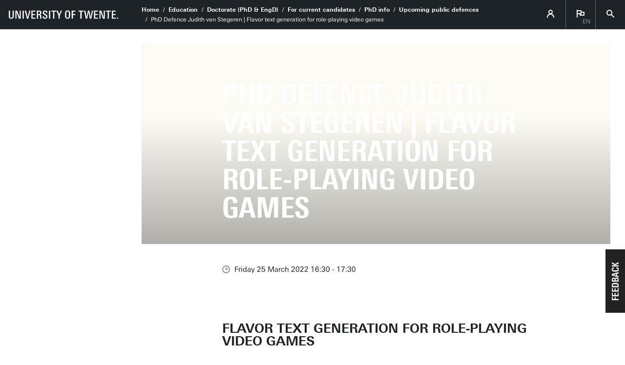

--- FILE ---
content_type: text/html; charset=UTF-8
request_url: https://www.utwente.nl/en/education/tgs/currentcandidates/phd/calendar/2022/3/473634/phd-defence-judith-van-stegeren-flavor-text-generation-for-role-playing-video-games
body_size: 9485
content:
<!DOCTYPE html><html lang="en-GB" class="site--ut utwente--ws2021 wh-authorbar--left" prefix="og: http://ogp.me/ns#" dir="ltr" data-site="Twente Graduate School - EN" data-id="434720" data-cdn="https://utwente.becdn.net/" data-hoofdniveau="algemeen" data-subniveau="tgs" data-targetinterest="" data-wh-ob="434720.5OEZpc"><head><meta charset="utf-8"><title>PhD Defence Judith van Stegeren | Flavor text generation for role-playing video games</title><meta name="description" content="The PhD defence of Judith van Stegeren will take place (partly) online."><link rel="canonical" href="https://www.utwente.nl/en/education/tgs/currentcandidates/phd/calendar/2022/3/473634/phd-defence-judith-van-stegeren-flavor-text-generation-for-role-playing-video-games"><meta name="viewport" content="width=device-width, initial-scale=1, viewport-fit=cover" /><meta name="baidu-site-verification" content="rSUuzZoVB2" />  <link rel="preload" href="https://utwente.becdn.net/.wh/ea/ap/utwente_base.ws2016/ap.css" as="style"><link rel="preload" href="https://utwente.becdn.net/.wh/ea/mod/utwente_design/fonts/univers-next/3de47ce5-a747-444b-b44b-20e0f8736ac8.woff2" as="font" type="font/woff2" crossorigin><link rel="preload" href="https://utwente.becdn.net/.wh/ea/mod/utwente_design/fonts/univers-next/00c26472-7693-44a7-b100-b1a1fe462d3b.woff2" as="font" type="font/woff2" crossorigin><link rel="preload" href="https://utwente.becdn.net/.wh/ea/mod/utwente_design/fonts/univers-next/c0898c8c-0b78-43ee-9041-92bf98faf813.woff2" as="font" type="font/woff2" crossorigin><link rel="preload" href="https://utwente.becdn.net/.wh/ea/mod/utwente_design/fonts/univers-next/d8bbf6a4-3b12-4429-bdf6-3d0124de945d.woff2" as="font" type="font/woff2" crossorigin><link rel="preload" href="https://utwente.becdn.net/.wh/ea/mod/utwente_design/fonts/univers-next/c70bd903-dd6a-4b66-85af-fc3b07e97100.woff2" as="font" type="font/woff2" crossorigin><link rel="apple-touch-icon" sizes="180x180" href="/.utdesign/img/favicons/apple-touch-icon.png" /><link rel="icon" type="image/png" href="/.utdesign/img/favicons/favicon-32x32.png" sizes="32x32" /><link rel="icon" type="image/png" href="/.utdesign/img/favicons/favicon-16x16.png" sizes="16x16" /><link rel="icon" href="/.utdesign/img/favicons/favicon.svg" type="image/svg+xml" /><link rel="manifest" href="/.utdesign/img/favicons/manifest.json" crossorigin="use-credentials" /> <link rel="mask-icon" href="/.utdesign/img/favicons/safari-pinned-tab.svg" color="#231f20" /><meta name="theme-color" content="#ffffff" /><style id="theme__style">@property --theme-color {syntax: "<color>";initial-value: transparent;inherits: true;}@property --theme-color-cta {syntax: "<color>";initial-value: transparent;inherits: true;}@property --theme-color-cta-hover {syntax: "<color>";initial-value: transparent;inherits: true;}@keyframes colorscheme{0%    { --theme-color: #c60c30; } 12%    { --theme-color: #822433; } 25%    { --theme-color: #002c5f; } 37%    { --theme-color: #007d9c; } 50%    { --theme-color: #4a8355; } 62%    { --theme-color: #00675a; } 75%    { --theme-color: #4f2d7f; } 87%    { --theme-color: #cf0072; } 100% { --theme-color: #c60c30; } }@keyframes colorscheme-cta{0%    { --theme-color-cta: #c60c30; } 12%    { --theme-color-cta: #822433; } 25%    { --theme-color-cta: #002c5f; } 37%    { --theme-color-cta: #007d9c; } 50%    { --theme-color-cta: #4a8355; } 62%    { --theme-color-cta: #00675a; } 75%    { --theme-color-cta: #4f2d7f; } 87%    { --theme-color-cta: #cf0072; } 100% { --theme-color-cta: #c60c30; } }@keyframes colorscheme-cta-hover{0%    { --theme-color-cta-hover: #b0061c; } 12%    { --theme-color-cta-hover: #62141e; } 25%    { --theme-color-cta-hover: #00183b; } 37%    { --theme-color-cta-hover: #005d7d; } 50%    { --theme-color-cta-hover: #2f6338; } 62%    { --theme-color-cta-hover: #004b48; } 75%    { --theme-color-cta-hover: #2f1957; } 87%    { --theme-color-cta-hover: #b2014a; } 100% { --theme-color-cta-hover: #b0061c; } }@keyframes colorscheme-background{0%    { background-color: #c60c30; } 12%    { background-color: #822433; } 25%    { background-color: #002c5f; } 37%    { background-color: #007d9c; } 50%    { background-color: #4a8355; } 62%    { background-color: #00675a; } 75%    { background-color: #4f2d7f; } 87%    { background-color: #cf0072; } 100% { background-color: #c60c30; } }@keyframes colorscheme-background-cta{0%    { background-color: #c60c30; } 12%    { background-color: #822433; } 25%    { background-color: #002c5f; } 37%    { background-color: #007d9c; } 50%    { background-color: #4a8355; } 62%    { background-color: #00675a; } 75%    { background-color: #4f2d7f; } 87%    { background-color: #cf0072; } 100% { background-color: #c60c30; } }@keyframes colorscheme-background-cta-hover{0%    { background-color: #b0061c; } 12%    { background-color: #62141e; } 25%    { background-color: #00183b; } 37%    { background-color: #005d7d; } 50%    { background-color: #2f6338; } 62%    { background-color: #004b48; } 75%    { background-color: #2f1957; } 87%    { background-color: #b2014a; } 100% { background-color: #b0061c; } }</style><style>/* Small and extra small devices */.header__photo-0{background-image: url('https://utwente.becdn.net/.wh/ea/uc/i98b1f7d30102d513240161fed40103e7fb0c7ea8e7e00701c20000400180/cover-judith.jpg');}/* Small and extra small devices, double pixel density */@media (-webkit-min-device-pixel-ratio: 2),(min--moz-device-pixel-ratio: 2),(min-resolution: 2dppx),(min-resolution: 192dpi){.header__photo-0{background-image: url('https://utwente.becdn.net/.wh/ea/uc/i98b1f7d30102d513240161fed40103e7fb0c7ea8e7e00701c20000400180/cover-judith.jpg');}}/* Medium and large devices */@media (min-width: 750px){.header__photo-0{background-image: url('https://utwente.becdn.net/.wh/ea/uc/ifca1a6cf0102d513240161fed40103e7fb0c7ea8e7e00701c20000800280/cover-judith.jpg');}.header__photo-0--background{background-image: url('https://utwente.becdn.net/.wh/ea/uc/i8a5932040102d513240161fed40103e7fb0c7ea8e7e00c0214000a0001c30000400180/cover-judith.jpg');background-position: center;}}/* Medium and large devices, double pixel density */@media (-webkit-min-device-pixel-ratio: 2) and (min-width: 750px),(min--moz-device-pixel-ratio: 2) and (min-width: 750px),(min-resolution: 2dppx) and (min-width: 750px),(min-resolution: 192dpi) and (min-width: 750px){.header__photo-0{background-image: url('https://utwente.becdn.net/.wh/ea/uc/ie38bf7780102d513240161fed40103e7fb0c7ea8e7e00701c20000000585/cover-judith.avif');}.header__photo-0--background{background-image: url('https://utwente.becdn.net/.wh/ea/uc/id7416da30102d513240161fed40103e7fb0c7ea8e7e00c0214000a0001c30000800280/cover-judith.jpg');background-position: center;}}/* Extra large devices */@media (min-width: 1500px){/* No special support for extra large devices */}/* Extra large devices, double pixel density */@media (-webkit-min-device-pixel-ratio: 2) and (min-width: 1500px),(min--moz-device-pixel-ratio: 2) and (min-width: 1500px),(min-resolution: 2dppx) and (min-width: 1500px),(min-resolution: 192dpi) and (min-width: 1500px){/* No special support for extra large devices */}</style><link rel="alternate" hreflang="en-GB" href="https://www.utwente.nl/en/education/tgs/currentcandidates/phd/calendar/" /><script>(function(w,d,s,l,i){w[l]=w[l]||[];w[l].push({'gtm.start':new Date().getTime(),event:'gtm.js'});var f=d.getElementsByTagName(s)[0],j=d.createElement(s),dl=l!='dataLayer'?'&l='+l:'';j.async=true;j.src='https://tagging.utwente.nl/gtm.js?id='+i+dl;f.parentNode.insertBefore(j,f);})(window,document,'script','dataLayer','GTM-WW6CJT');</script><meta property="og:title" content="PhD Defence Judith van Stegeren | Flavor text generation for role-playing video games"><meta property="og:description" content="The PhD defence of Judith van Stegeren will take place (partly) online."><meta property="og:url" content="https://www.utwente.nl/en/education/tgs/currentcandidates/phd/calendar/2022/3/473634/phd-defence-judith-van-stegeren-flavor-text-generation-for-role-playing-video-games"><meta property="og:type" content="website"><meta property="og:site_name" content="Universiteit Twente"><meta property="og:image" content="https://utwente.becdn.net/.wh/ea/uc/ifca1a6cf0102d513240161fed40103e7fb0c7ea8e7e00701c20000800280/cover-judith.jpg"><meta property="fb:app_id" content="1375281799385304"><script type="application/json" id="wh-config">{"designcdnroot":"https://utwente.becdn.net/.publisher/sd/utwente_base/ws2016/","designroot":"/.publisher/sd/utwente_base/ws2016/","dtapstage":"production","imgroot":"https://utwente.becdn.net/.publisher/sd/utwente_base/ws2016/img/","islive":true,"locale":"en-US","obj":{"pageid":473634,"summary_id":434720,"summary_url":"https://www.utwente.nl/en/education/tgs/currentcandidates/phd/calendar/","title":"Upcoming public defences"},"server":50901,"site":{"animatethemecolor":true,"colorscheme":["#c60c30","#822433","#002c5f","#007d9c","#4a8355","#00675a","#4f2d7f","#cf0072"],"title":"Twente Graduate School","universeelements":[{"filename":"autumn.svg","left":0,"name":"Autumn","top":0,"width":700},{"filename":"bolognese.svg","left":250,"name":"Bolognese","reverse":true,"top":-50,"width":350},{"filename":"casino.svg","left":-300,"name":"Casino","top":100,"width":2200},{"filename":"esmeralda.svg","left":300,"name":"Esmeralda","top":0,"width":700},{"filename":"extent.svg","left":0,"name":"Extent","top":0,"width":700},{"filename":"foxtrot.svg","left":0,"name":"Foxtrot","top":0,"width":300},{"filename":"iglesias.svg","left":200,"name":"Iglesias","top":0,"width":400},{"filename":"lord.svg","left":-150,"name":"Lord","top":0,"width":811},{"filename":"lucy.svg","left":0,"name":"Lucy","top":0,"width":350},{"filename":"merijn.svg","left":-100,"name":"Merijn","reverse":true,"top":50,"width":750},{"filename":"moby_dick.svg","left":0,"name":"Moby Dick","top":0,"width":1001},{"filename":"mumbai.svg","left":150,"name":"Mumbai","reverse":true,"top":0,"width":1000},{"filename":"oma.svg","left":50,"name":"Oma","top":50,"width":249},{"filename":"photon.svg","left":30,"name":"Photon","top":100,"width":300},{"filename":"pop.svg","left":30,"name":"Pop","top":0,"width":500},{"filename":"raket.svg","left":50,"name":"Raket","reverse":true,"top":-250,"width":332},{"filename":"relationchips.svg","left":30,"name":"Relationchips","top":-250,"width":1732},{"filename":"spring.svg","left":0,"name":"Spring","top":-100,"width":850},{"filename":"tedtheo.svg","left":0,"name":"Tedtheo","top":-50,"width":439},{"filename":"trachea.svg","left":200,"name":"Trachea","top":100,"width":600},{"filename":"tricufi.svg","left":0,"name":"Tricufi","top":0,"width":300},{"filename":"virginia.svg","left":0,"name":"Virginia","reverse":true,"top":100,"width":90}]},"siteroot":"https://www.utwente.nl/en/education/tgs/","utwente_base:nextpager":{"predictions":["https://www.utwente.nl/en/education/tgs/currentcandidates/phd/calendar/"]},"wrd:auth":{"cookiename":"webharelogin-0-9ce36b86","returnid":"0"}}</script><link rel="stylesheet" href="https://utwente.becdn.net/.wh/ea/ap/utwente_base.ws2016/ap.css"><script src="https://utwente.becdn.net/.wh/ea/ap/utwente_base.ws2016/ap.mjs" type="module" async></script><script type="application/ld+json">{"@context":"https://schema.org","@type":"BreadcrumbList","itemListElement":[{"@type":"ListItem","item":"https://www.utwente.nl/en/","name":"Home","position":1},{"@type":"ListItem","item":"https://www.utwente.nl/en/education/","name":"Education","position":2},{"@type":"ListItem","item":"https://www.utwente.nl/en/education/tgs/","name":"Doctorate (PhD & EngD)","position":3},{"@type":"ListItem","item":"https://www.utwente.nl/en/education/tgs/currentcandidates/","name":"For current candidates","position":4},{"@type":"ListItem","item":"https://www.utwente.nl/en/education/tgs/currentcandidates/phd/","name":"PhD info","position":5},{"@type":"ListItem","item":"https://www.utwente.nl/en/education/tgs/currentcandidates/phd/calendar/2022/3/473634/phd-defence-judith-van-stegeren-flavor-text-generation-for-role-playing-video-games","name":"PhD Defence Judith van Stegeren | Flavor text generation for role-playing video games","position":6}]}</script></head><body><noscript><iframe src="https://tagging.utwente.nl/ns.html?id=GTM-WW6CJT" height="0" width="0" style="display:none;visibility:hidden"></iframe></noscript><button type="button" class="skiplinksbutton themecolor--bg">Skip to main content</button><div class="menupart menupart--submenuopened"><a class="identitypart__logo identitypart__logo--ut" href="https://www.utwente.nl/en/" aria-label="University of Twente homepage"><img src="https://utwente.becdn.net/.publisher/sd/utwente_base/ws2016/img/logos/ut-logo-white-en.svg" alt="University of Twente." /></a><div class="menupart__menu-container"><div class="menupart__topmenu "><div class="menupart__title">Menu</div><div class="menupart__topmenu-spacer"></div><div class="contentpart__topmenuitem contentpart__topmenuitem--hasmenu contentpart__topmenuitem--icon ut-login__topmenu"><span class="UT-icon-UT_icon_114_person-16px ut-login__topmenuicon"></span></div><div class="contentpart__topmenuitem contentpart__topmenuitem--hasmenu contentpart__topmenuitem--icon"><span class="contentpart__topmenuitem--label">en</span><span class="UT-icon-UT_icon_75_flag-16px"></span><div class="contentpart__topsubmenu"><a href="https://www.utwente.nl/nl/academische-plechtigheden/promoties/2022/3/473634/promotie-judith-van-stegeren-flavor-text-generation-for-role-playing-video-games" class="contentpart__topsubitem js-langswitch" hreflang="nl">Nederlands</a><a href="https://www.utwente.nl/en/education/tgs/currentcandidates/phd/calendar/" class="contentpart__topsubitem contentpart__topsubitem--current js-langswitch" hreflang="en-GB">English<span class="contentpart__topsubitem-icon UT-icon-UT_icon_75_flag-16px"></span></a></div></div><button class="contentpart__topmenuitem contentpart__topmenuitem--search contentpart__topmenuitem--icon"><span class="contentpart__topmenuitem--search-open UT-icon-UT_icon_70_search-16px"></span><span class="contentpart__topmenuitem--search-close UT-icon-UT_icon_47_cross-16px"></span></button></div> <nav id="menupart__menu" class="menupart__menu" aria-label="main"  data-menu-parent="{&#34;folderid&#34;:528637,&#34;id&#34;:528637,&#34;link&#34;:&#34;https://www.utwente.nl/en/education/tgs/currentcandidates/&#34;,&#34;title&#34;:&#34;For current candidates&#34;}" data-menu-items="[{&#34;has_subitems&#34;:false,&#34;id&#34;:18121,&#34;is_current&#34;:false,&#34;isfolder&#34;:false,&#34;isindex&#34;:true,&#34;link&#34;:&#34;https://www.utwente.nl/en/education/tgs/currentcandidates/&#34;,&#34;newwindow&#34;:null,&#34;title&#34;:&#34;Current candidates&#34;,&#34;type&#34;:1105},{&#34;has_subitems&#34;:true,&#34;id&#34;:528958,&#34;is_current&#34;:false,&#34;isfolder&#34;:true,&#34;isindex&#34;:false,&#34;link&#34;:&#34;https://www.utwente.nl/en/education/tgs/currentcandidates/phd/&#34;,&#34;menuitems&#34;:[{&#34;has_subitems&#34;:false,&#34;id&#34;:1839580,&#34;is_current&#34;:false,&#34;isfolder&#34;:false,&#34;isindex&#34;:true,&#34;link&#34;:&#34;https://www.utwente.nl/en/education/tgs/currentcandidates/phd/&#34;,&#34;newwindow&#34;:null,&#34;title&#34;:&#34;Education programme&#34;,&#34;type&#34;:1105},{&#34;has_subitems&#34;:false,&#34;id&#34;:18232,&#34;is_current&#34;:false,&#34;isfolder&#34;:false,&#34;isindex&#34;:false,&#34;link&#34;:&#34;https://www.utwente.nl/en/education/tgs/currentcandidates/phd/start-phd/&#34;,&#34;newwindow&#34;:null,&#34;title&#34;:&#34;Rules &#38; Regulations&#34;,&#34;type&#34;:1105},{&#34;has_subitems&#34;:false,&#34;id&#34;:255433,&#34;is_current&#34;:false,&#34;isfolder&#34;:false,&#34;isindex&#34;:false,&#34;link&#34;:&#34;https://www.utwente.nl/en/education/tgs/currentcandidates/phd/graduation/&#34;,&#34;newwindow&#34;:null,&#34;title&#34;:&#34;Graduation&#34;,&#34;type&#34;:1105},{&#34;has_subitems&#34;:false,&#34;id&#34;:434720,&#34;is_current&#34;:true,&#34;isfolder&#34;:false,&#34;isindex&#34;:false,&#34;link&#34;:&#34;https://www.utwente.nl/en/education/tgs/currentcandidates/phd/calendar/&#34;,&#34;newwindow&#34;:null,&#34;title&#34;:&#34;Upcoming public defences&#34;,&#34;type&#34;:1083},{&#34;has_subitems&#34;:false,&#34;id&#34;:103749,&#34;is_current&#34;:false,&#34;isfolder&#34;:false,&#34;isindex&#34;:false,&#34;link&#34;:&#34;https://www.utwente.nl/en/education/tgs/currentcandidates/phd/counselling-and-support/&#34;,&#34;newwindow&#34;:null,&#34;title&#34;:&#34;Counselling and Support&#34;,&#34;type&#34;:1105},{&#34;has_subitems&#34;:false,&#34;id&#34;:528107,&#34;is_current&#34;:false,&#34;isfolder&#34;:false,&#34;isindex&#34;:false,&#34;link&#34;:&#34;https://www.utwente.nl/en/education/tgs/currentcandidates/phd/faq/&#34;,&#34;newwindow&#34;:null,&#34;title&#34;:&#34;FAQ&#34;,&#34;type&#34;:1105},{&#34;has_subitems&#34;:false,&#34;id&#34;:81459,&#34;is_current&#34;:false,&#34;isfolder&#34;:false,&#34;isindex&#34;:false,&#34;link&#34;:&#34;https://www.utwente.nl/en/education/tgs/currentcandidates/phd/resources/&#34;,&#34;newwindow&#34;:null,&#34;title&#34;:&#34;Additional resources&#34;,&#34;type&#34;:1105},{&#34;has_subitems&#34;:false,&#34;id&#34;:81511,&#34;is_current&#34;:false,&#34;isfolder&#34;:false,&#34;isindex&#34;:false,&#34;link&#34;:&#34;https://www.utwente.nl/en/education/tgs/currentcandidates/phd/problems/&#34;,&#34;newwindow&#34;:null,&#34;title&#34;:&#34;Resolve obstacles&#34;,&#34;type&#34;:1105}],&#34;newwindow&#34;:null,&#34;title&#34;:&#34;PhD info&#34;,&#34;type&#34;:0},{&#34;has_subitems&#34;:false,&#34;id&#34;:528963,&#34;is_current&#34;:false,&#34;isfolder&#34;:true,&#34;isindex&#34;:false,&#34;link&#34;:&#34;https://www.utwente.nl/en/education/tgs/currentcandidates/engd/&#34;,&#34;newwindow&#34;:null,&#34;title&#34;:&#34;EngD info&#34;,&#34;type&#34;:0},{&#34;has_subitems&#34;:true,&#34;id&#34;:143864,&#34;is_current&#34;:false,&#34;isfolder&#34;:true,&#34;isindex&#34;:false,&#34;link&#34;:&#34;https://www.utwente.nl/en/education/tgs/currentcandidates/hora-finita/&#34;,&#34;newwindow&#34;:null,&#34;title&#34;:&#34;Hora Finita Support&#34;,&#34;type&#34;:0}]"></nav></div></div><div class="contentpart"><div class="contentpart__navbar-container"><div class="contentpart__navbar-block"><div class="contentpart__hamburger-container"><div class="contentpart__hamburger"><span class="contentpart__hamburger-open UT-icon-UT_icon_103_menu-16px"></span><span class="contentpart__hamburger-close UT-icon-UT_icon_47_cross-16px"></span></div></div><div class="menupart__modalbg"></div><nav class="contentpart__navbar" aria-label="breadcrumbs"><a class="identitypart__logo identitypart__logo--ut" href="https://www.utwente.nl/en/" aria-label="University of Twente homepage"><img src="https://utwente.becdn.net/.publisher/sd/utwente_base/ws2016/img/logos/ut-logo-white-en.svg" alt="University of Twente." /></a><div class="contentpart__navbar-crumbs"><div class="contentpart__breadcrumblist"><span class="contentpart__breadcrumbitem"><a href="https://www.utwente.nl/en/">Home</a></span><span class="contentpart__breadcrumbitem"><a href="https://www.utwente.nl/en/education/">Education</a></span><span class="contentpart__breadcrumbitem"><a href="https://www.utwente.nl/en/education/tgs/">Doctorate (PhD &#38; EngD)</a></span><span class="contentpart__breadcrumbitem"><a href="https://www.utwente.nl/en/education/tgs/currentcandidates/">For current candidates</a></span><span class="contentpart__breadcrumbitem"><a href="https://www.utwente.nl/en/education/tgs/currentcandidates/phd/">PhD info</a></span><span class="contentpart__breadcrumbitem"><a href="https://www.utwente.nl/en/education/tgs/currentcandidates/phd/calendar/">Upcoming public defences</a></span><span class="contentpart__breadcrumbitem"><span>PhD Defence Judith van Stegeren | Flavor text generation for role-playing video games</span></span></div></div><div class="contentpart__topmenu"><div class="contentpart__topmenuitem contentpart__topmenuitem--hasmenu contentpart__topmenuitem--icon ut-login__topmenu"><span class="UT-icon-UT_icon_114_person-16px ut-login__topmenuicon"></span></div><div class="contentpart__topmenuitem contentpart__topmenuitem--hasmenu contentpart__topmenuitem--icon"><span class="contentpart__topmenuitem--label">en</span><span class="UT-icon-UT_icon_75_flag-16px"></span><div class="contentpart__topsubmenu"><a href="https://www.utwente.nl/nl/academische-plechtigheden/promoties/2022/3/473634/promotie-judith-van-stegeren-flavor-text-generation-for-role-playing-video-games" class="contentpart__topsubitem js-langswitch" hreflang="nl">Nederlands</a><a href="https://www.utwente.nl/en/education/tgs/currentcandidates/phd/calendar/" class="contentpart__topsubitem contentpart__topsubitem--current js-langswitch" hreflang="en-GB">English<span class="contentpart__topsubitem-icon UT-icon-UT_icon_75_flag-16px"></span></a></div></div><button class="contentpart__topmenuitem contentpart__topmenuitem--search contentpart__topmenuitem--icon"><span class="contentpart__topmenuitem--search-open UT-icon-UT_icon_70_search-16px"></span><span class="contentpart__topmenuitem--search-close UT-icon-UT_icon_47_cross-16px"></span></button></div></nav> </div></div><div class="contentpart__header-crumbs "><div class="contentpart__breadcrumblist"><span class="contentpart__breadcrumbitem"><a href="https://www.utwente.nl/en/">Home</a></span><span class="contentpart__breadcrumbitem"><a href="https://www.utwente.nl/en/education/">Education</a></span><span class="contentpart__breadcrumbitem"><a href="https://www.utwente.nl/en/education/tgs/">Doctorate (PhD &#38; EngD)</a></span><span class="contentpart__breadcrumbitem"><a href="https://www.utwente.nl/en/education/tgs/currentcandidates/">For current candidates</a></span><span class="contentpart__breadcrumbitem"><a href="https://www.utwente.nl/en/education/tgs/currentcandidates/phd/">PhD info</a></span><span class="contentpart__breadcrumbitem"><a href="https://www.utwente.nl/en/education/tgs/currentcandidates/phd/calendar/">Upcoming public defences</a></span><span class="contentpart__breadcrumbitem"><span>PhD Defence Judith van Stegeren | Flavor text generation for role-playing video games</span></span></div></div><header class="contentpart__header  contentpart__header--photos   header--content8col          "><div class="contentpart__header-messagesarea"></div><div class="contentpart__header-photos  "><div class="contentpart__header-slide contentpart__header-slide--photo" style="background-color: #FCFAF3;"><div class="contentpart__header-heroimage--background header__photo-0--background"></div><div class="contentpart__header-photo header__photo-0"></div></div></div><div class="contentpart__title-container"><h1 class="contentpart__title" data-fontfit-height="100%" data-fontfit-width="100%">PhD Defence Judith van Stegeren | Flavor text generation for role-playing video games  </h1></div><div class="contentpart__header-cta"></div></header><main class="contentpart__main"><script type="application/ld+json">{"@context":"http://schema.org","@type":"Event","description":"The PhD defence of Judith van Stegeren will take place (partly) online.","endDate":"2022-03-25T17:30:00+01:00","image":{"@type":"ImageObject","height":640,"url":"https://utwente.becdn.net/.wh/ea/uc/ifca1a6cf0102d513240161fed40103e7fb0c7ea8e7e00701c20000800280/cover-judith.jpg","width":454},"location":{"@type":"Place","address":"Drienerlolaan 5\n7522 NB  Enschede\nNetherlands","geo":{"@type":"GeoCoordinates","latitude":"52.241033","longitude":"6.852427"},"name":"Campus University of Twente"},"name":"PhD Defence Judith van Stegeren | Flavor text generation for role-playing video games","startDate":"2022-03-25T16:30:00+01:00","url":"https://www.utwente.nl/en/education/tgs/currentcandidates/phd/calendar/2022/3/473634/phd-defence-judith-van-stegeren-flavor-text-generation-for-role-playing-video-games"}</script><div class="article__pagenav"><a href="" class="previous"><span class="UT-icon-UT_icon_43_arrow-left-16px"></span> Previous event</a><a href="https://www.utwente.nl/en/education/tgs/currentcandidates/phd/calendar/2026/1/752793/phd-defence-mark-wiersma-knowledge-transfer-between-universities-of-applied-sciences-and-smes-a-study-of-innovation-spaces" class="next">Next event <span class="UT-icon-UT_icon_44_arrow-right-16px"></span></a></div><div class="article__date"><span class="UT-icon-UT_icon_72_clock-16px icon"></span>Friday 25 March 2022 16:30 - 17:30</div><div data-autointrotext class="article__rtdcontent main__contents--fullwidth main__contents--content8col" ><p class="introtext">Flavor text generation for role-playing video games</p><p class="normal"><b>The PhD defence of Judith van Stegeren will take place (partly) online.</b></p><p class="normal">The PhD defence can be followed by a <a href="https://vimeo.com/event/107744">live stream</a>.</p><p class="normal"><i><b>Judith van Stegeren is a PhD student in the research group Human Media Interaction (HMI). Supervisor is prof.dr. D.K.J. Heylen from the Faculty of Electrical Engineering, Mathematics and Computer Science (EEMCS).</b></i></p><p class="normal"><img class="wh-rtd__img wh-rtd__img--floatleft" src="https://utwente.becdn.net/.wh/ea/uc/idd4fc0f80102d714240161fed401aeaeb90fd4c12cea0301c000/uxksyi2s97nao4d-4bzsq.jpg" alt="" width="361" height="395" />Role-playing video games allow us to immerse ourselves in virtual worlds and take on the role of virtual characters. To help the player with immersion, these games often contain flavor text: colourful decorative texts, such as item descriptions or dialogues with non-player characters, that help bring the game world and its narrative to life. Flavor text supports the game's narrative, which provides context for the player's actions and events happing in the game.  </p><p class="normal">As an example of flavor text, let's look at action game Diablo III (Blizzard, 2012). In Diablo III, players can find gold and treasure as a reward for slaying monsters and completing quests. One of these treasures is a legendary ring called "Leoric's signet". This rare item has its own flavor text, which hints at the corrupted original owner of the jewel, a recurring antagonist in the Diablo series: "King Leoric had hoped to pass along the symbol of his family's noble lineage to his first son before they met an unfortunate fate."</p><p class="normal">My dissertation investigates how we can automatically create these flavor texts using techniques from natural language generation. Most natural language generation research deals with creating non-fiction text, such as text for information systems and expert systems, instead of fiction, such as game texts, stories and poetry. Generating fiction has very different requirements from generating non-fiction, and thus requires a different approach.</p><p class="normal">The flavor text in my dissertation was created with (1) a rule-based text-generator and (2) multiple text generators that build on neural language model GPT-2. Because GPT-2 requires training data to learn the task of flavor text generation, and datasets with video game texts are scarce, I have also developed multiple new corpora with examples of video game text.</p><p class="normal">Because game text, including flavor text, is often very context-sensitive, I have investigated how we can pass on this in-game context to the text generator, which can then integrate this context in generated artifacts. </p><p class="normal">I have also looked at ways of playing with the expectations of the reader: if a generated text is random, generic, or contains mistakes: can we make the player believe that that was the generator's intention? </p></div><div class="article__meta"><div class="article__meta__row"><span class="icon UT-icon-UT_icon_84_calendar-16px"></span><div class="title addeventatc">Add to your calendar<span class="client" style="display:none;">aHGbRdipTzsgMbuxYmdh49124</span><span class="start" style="display:none;">25/03/2022 16:30</span><span class="end" style="display:none;">25/03/2022 17:30</span><span class="timezone" style="display:none;">Europe/Amsterdam</span><span class="title" style="display:none;">PhD Defence Judith van Stegeren | Flavor text generation for role-playing video games</span><span class="description" style="display:none;"><p class="normal"><b>The PhD defence of Judith van Stegeren will take place (partly) online.</b></p></span><span class="all_day_event" style="display:none;">false</span><span class="date_format" style="display:none;">DD/MM/YYYY</span></div></div><div class="article__meta__row"><span class="icon UT-icon-UT_icon_95_tag-16px"></span><span class="tags">Tags:&nbsp;<a href="https://www.utwente.nl/en/education/tgs/currentcandidates/phd/calendar/?categories=417875">PhD Defences &#38; Orations</a></span></div></div><div class="summary"><h2>More events</h2><ul class="summary__items"><li class="summary__item"><a class="summary__link" href="https://www.utwente.nl/en/education/tgs/currentcandidates/phd/calendar/2026/1/750345/phd-defence-reza-azizighalehsari-li-ion-batteries-diagnostics-and-prognostics-from-first-to-second-life"><img class="summary__image" src="https://utwente.becdn.net/.wh/ea/uc/i965a07870102ef27430425b55a02aad9121264befd020701c33a003a0085/data.avif" srcset="https://utwente.becdn.net/.wh/ea/uc/i965a07870102ef27430425b55a02aad9121264befd020701c33a003a0085/data.avif 1x, https://utwente.becdn.net/.wh/ea/uc/i40c478180102ef27430425b55a02aad9121264befd020701c37400740085/data.avif 2x" alt="PhD Defence Reza Azizighalehsari | Li-ion Batteries Diagnostics and Prognostics: From First to Second Life" /><div class="summary__date">Thu 22 Jan 2026 16:30 - 17:30</div><span class="summary__title">PhD Defence Reza Azizighalehsari | Li-ion Batteries Diagnostics and Prognostics: From First to Second Life</span><span class="tags"><span data-id="417875">PhD Defences &#38; Orations</span></span><span class="summary__arrow UT-icon-UT_icon_52_arrow-right-round-16px"></span></a></li><li class="summary__item"><a class="summary__link" href="https://www.utwente.nl/en/education/tgs/currentcandidates/phd/calendar/2026/1/752793/phd-defence-mark-wiersma-knowledge-transfer-between-universities-of-applied-sciences-and-smes-a-study-of-innovation-spaces"><img class="summary__image" src="https://utwente.becdn.net/.wh/ea/uc/ibf9838340102491c0200eef4f602fe9fd365a4292f470701c33a003a0085/data.avif" srcset="https://utwente.becdn.net/.wh/ea/uc/ibf9838340102491c0200eef4f602fe9fd365a4292f470701c33a003a0085/data.avif 1x, https://utwente.becdn.net/.wh/ea/uc/i8418f48f0102491c0200eef4f602fe9fd365a4292f470701c37400740085/data.avif 2x" alt="PhD Defence Mark Wiersma | Knowledge Transfer between universities of applied sciences and SMES: A study of innovation spaces" /><div class="summary__date">Fri 23 Jan 2026 10:30 - 11:30</div><span class="summary__title">PhD Defence Mark Wiersma | Knowledge Transfer between universities of applied sciences and SMES: A study of innovation spaces</span><span class="tags"><span data-id="417875">PhD Defences &#38; Orations</span></span><span class="summary__arrow UT-icon-UT_icon_52_arrow-right-round-16px"></span></a></li><li class="summary__item"><a class="summary__link" href="https://www.utwente.nl/en/education/tgs/currentcandidates/phd/calendar/2026/1/753458/phd-defence-ernest-akyereko-towards-an-early-warning-system-for-pandemics-the-case-of-covid-19-in-ghana"><img class="summary__image" src="https://utwente.becdn.net/.wh/ea/uc/i78774ad701023b12450419d36802a17efed36c03154e0701c33a003a0085/data.avif" srcset="https://utwente.becdn.net/.wh/ea/uc/i78774ad701023b12450419d36802a17efed36c03154e0701c33a003a0085/data.avif 1x, https://utwente.becdn.net/.wh/ea/uc/ic3cd150f01023b12450419d36802a17efed36c03154e0701c37400740085/data.avif 2x" alt="PhD Defence Ernest Akyereko | Towards an Early Warning System for Pandemics: The Case of COVID-19 in Ghana  &#160;" /><div class="summary__date">Fri 23 Jan 2026 12:30 - 13:30</div><span class="summary__title">PhD Defence Ernest Akyereko | Towards an Early Warning System for Pandemics: The Case of COVID-19 in Ghana  &#160;</span><span class="tags"><span data-id="417875">PhD Defences &#38; Orations</span></span><span class="summary__arrow UT-icon-UT_icon_52_arrow-right-round-16px"></span></a></li><li class="summary__item"><a class="summary__link" href="https://www.utwente.nl/en/education/tgs/currentcandidates/phd/calendar/2026/1/750359/phd-defence-hilbert-keestra-multi-scale-modeling-of-sustainable-methanol-and-ammonia-synthesis"><img class="summary__image" src="https://utwente.becdn.net/.wh/ea/uc/ia54926060102dd2a4304f89c55022a112665a8fc2cc30701c33a003a0085/data.avif" srcset="https://utwente.becdn.net/.wh/ea/uc/ia54926060102dd2a4304f89c55022a112665a8fc2cc30701c33a003a0085/data.avif 1x, https://utwente.becdn.net/.wh/ea/uc/i18dfc8a60102dd2a4304f89c55022a112665a8fc2cc30701c37400740085/data.avif 2x" alt="PhD Defence Hilbert Keestra | Multi-scale modeling of sustainable methanol and ammonia synthesis" /><div class="summary__date">Fri 23 Jan 2026 14:30 - 15:30</div><span class="summary__title">PhD Defence Hilbert Keestra | Multi-scale modeling of sustainable methanol and ammonia synthesis</span><span class="tags"><span data-id="417875">PhD Defences &#38; Orations</span></span><span class="summary__arrow UT-icon-UT_icon_52_arrow-right-round-16px"></span></a></li><li class="summary__item"><a class="summary__link" href="https://www.utwente.nl/en/education/tgs/currentcandidates/phd/calendar/2026/1/759705/phd-defence-deniece-nazareth-emotional-experiences-and-expressions-in-reminiscence-a-multimodal-analysis-of-emotional-memories-in-older-adults"><img class="summary__image" src="https://utwente.becdn.net/.wh/ea/uc/ib59e2f0f01022e234a043c98ba0211536b13a5ccafa50701c33a003a0085/data.avif" srcset="https://utwente.becdn.net/.wh/ea/uc/ib59e2f0f01022e234a043c98ba0211536b13a5ccafa50701c33a003a0085/data.avif 1x, https://utwente.becdn.net/.wh/ea/uc/i536f34fa01022e234a043c98ba0211536b13a5ccafa50701c37400740085/data.avif 2x" alt="PhD defence Deniece Nazareth | Emotional Experiences and Expressions in Reminiscence | A Multimodal Analysis of Emotional Memories in Older Adults" /><div class="summary__date">Thu 29 Jan 2026 14:30 - 15:30</div><span class="summary__title">PhD defence Deniece Nazareth | Emotional Experiences and Expressions in Reminiscence | A Multimodal Analysis of Emotional Memories in Older Adults</span><span class="tags"><span data-id="417875">PhD Defences &#38; Orations</span></span><span class="summary__arrow UT-icon-UT_icon_52_arrow-right-round-16px"></span></a></li></ul><a href="https://www.utwente.nl/en/education/tgs/currentcandidates/phd/calendar/" class="summary__backlink">Events summary</a></div></main> <footer class="footer "><div class="footer__prefooter"><div class="footer__prefooter-container"><div class="footer__addressblock"><div class="footer__address"><span dir="ltr">University of Twente</span><br/><span dir="ltr">Drienerlolaan 5</span><br/><span dir="ltr">7522 NB Enschede</span><br/></div><div class="footer__contact"><span dir="ltr">+31 53 489 4900</span><br /><a href="mailto:tgs@utwente.nl">tgs@utwente.nl</a><br /><a href="https://www.google.com/maps/preview?daddr=Drienerlolaan+5,+Enschede">Route</a></div></div><div class="footer__image " style="background-image: url('https://utwente.becdn.net/.wh/ea/uc/i73cd6a0201025a251300ebfab20274b09eb1f8d0f6d80301c005/ravelijn.avif'); "><div class="footer__icon UT-icon-UT_icon_16_pointer-24px themecolor--bg"></div></div></div></div><div class="footer__links"><ul class="footer__linksblock"><li class="footer__linksection  "><span class="footer__sectiontitle">Education<span class="footer__sectionicon footer__sectionicon--open UT-icon-UT_icon_48_plus-16px"></span><span class="footer__sectionicon footer__sectionicon--close UT-icon-UT_icon_49_min-16px"></span></span><div class="footer__sectionlinks footer__sectionlinks--init"><a class="footer__sectionlink" href="https://www.utwente.nl/en/education/bachelor/" >Bachelor</a><br /><a class="footer__sectionlink" href="https://www.utwente.nl/en/education/master/" >Master</a><br /><a class="footer__sectionlink" href="https://www.utwente.nl/onderwijs/lifelong-learning/" >Professional Learning and Development (in Dutch)</a><br /><a class="footer__sectionlink" href="https://www.utwente.nl/en/education/tgs/" >Twente Graduate School</a><br /><a class="footer__sectionlink" href="https://www.utwente.nl/en/education/tgs/interested-in/engd/" >EngD  programmes (Post-MSc)</a></div></li><li class="footer__linksection  "><span class="footer__sectiontitle">Quick links Twente Graduate School<span class="footer__sectionicon footer__sectionicon--open UT-icon-UT_icon_48_plus-16px"></span><span class="footer__sectionicon footer__sectionicon--close UT-icon-UT_icon_49_min-16px"></span></span><div class="footer__sectionlinks footer__sectionlinks--init"><a class="footer__sectionlink" href="https://www.utwente.nl/en/education/student-services/admission/" >Application &#38; enrolment</a><br /><a class="footer__sectionlink" href="https://www.utwente.nl/en/ctd/courses/" >Courses &#38; workshops</a><br /><a class="footer__sectionlink" href="https://utwentecareers.nl/en/vacancies/?type=WP&#38;category=PDE,PR" >PhD and EngD vacancies</a><br /><a class="footer__sectionlink" href="https://www.facebook.com/UT.TwenteGraduateSchool" >TGS on Facebook</a><br /><a class="footer__sectionlink" href="https://www.utwente.nl/en/education/tgs/about-us-contact/" >Contact</a><br /><a class="footer__sectionlink" href="https://www.utwente.nl/en/education/tgs/interested-in/engd/" >EngD programmes</a></div></li></ul></div><div class="footer__footer"><div class="footer__footerlinks"><a class="footer__footerlink" href="https://www.utwente.nl/en/about-our-website/disclaimer/" dir="ltr">Disclaimer &#38; Copyright</a><a class="footer__footerlink" href="https://www.utwente.nl/en/about-our-website/" dir="ltr">Privacy &#38; Cookies</a><span class="footer__footerlink" dir="ltr">Last update Mar 1, 2022</span><div class="footer__logo"><a class="footer__logo__ut" href="https://www.utwente.nl/en/" aria-label="University of Twente homepage"><img src="https://utwente.becdn.net/.publisher/sd/utwente_base/ws2016/img/logos/ut-logo-white-en.svg" alt="University of Twente." /></a></div></div></div></footer><div class="searchsheet searchsheet--init searchsheet--showquicklinks"><div class="searchsheet__content searchsheet__content--init"><div class="searchsheet__header"><form class="searchsheet__searchform" method="get" onsubmit="return false;" role="search"><span class="searchsheet__searchicon"></span><input name="q" class="searchsheet__searchfield" type="text" aria-label="Search in site" placeholder="Search" autocapitalize="off" autocomplete="off" /><a href="#" class="searchsheet__searchfield-clear UT-icon-UT_icon_47_cross-16px" aria-label="Clear site search"></a></form><a href="#" class="searchsheet__close"><span class="searchsheet__close-label">Close</span><span class="searchsheet__close-icon UT-icon-UT_icon_47_cross-16px"></span></a></div><div class="searchsheet__container"><div class="searchsheet__quickresults"><div class="searchsheet__section"><span class="searchsheet__section-title">Suggestions</span><div class="searchsheet__section-links searchsheet__suggestions"></div></div></div><div class="searchsheet__results"><div class="searchsheet__tabs"><div class="searchsheet__tabscontainer"></div></div><div class="searchsheet__status"></div><div class="searsia__results"></div></div></div></div></div></div><div class="theme__docstate"><span class="theme__docstate-cta"></span><span class="theme__docstate-cta-hover"></span><span class="theme__docstate-state"></span></div></body></html>